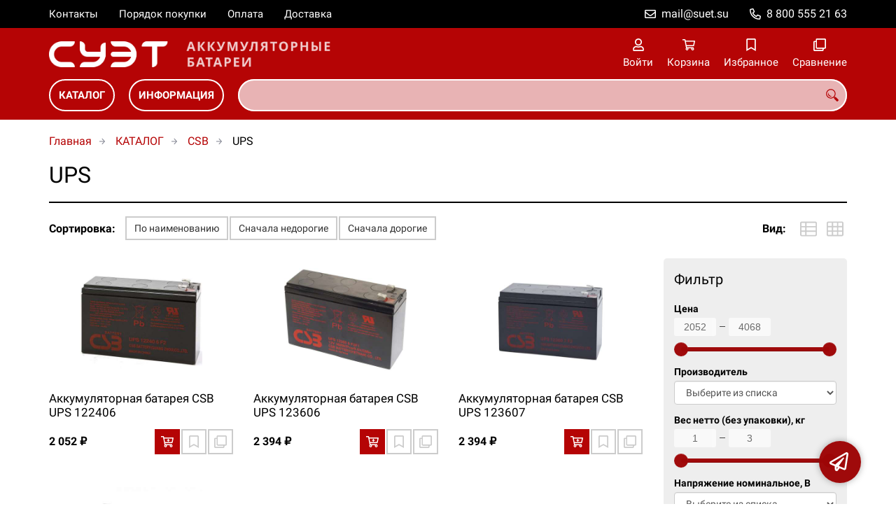

--- FILE ---
content_type: text/html; charset=UTF-8
request_url: https://suet-akb.ru/c12230000053
body_size: 8169
content:
<!DOCTYPE html>
<html lang="ru">

<head>
	<meta charset="UTF-8">
	<title>UPS — купить в компании ООО "СУЭТ"</title>
			<meta name="description" content="UPS  — заказывайте в каталоге интернет-магазина suet-akb.ru">		<meta content='width=device-width, initial-scale=1, maximum-scale=1' name='viewport'>

	<link rel="stylesheet" href="/assets/store-1/roboto.css">

	<link rel="stylesheet" href="/assets/store-1/style.css?1729420236">
	<link rel="icon" type="image/png" href="/fls/img/3a9e5d2aec59110f311e433214cd2c6c.png" sizes="32x32">

			<link href="https://suet-akb.ru/c12230000053" rel="canonical">			<style>
		:root {
			--color-text: rgba(0, 0, 0, 1);
			--color-main: rgba(158, 6, 7, 0.98);

			--header-color-bg: rgba(181, 4, 5, 0);
			--header-color-bg-fill: rgba(181, 4, 5,1);
			--header-topbar-color-bg: rgba(0, 0, 0, 0);
			--header-topbar-color-bg-fill: rgba(0, 0, 0,1);

			--header-color-link: rgba(255, 255, 255, 1);
			--header-color-text: rgba(181, 4, 5, 1);
			--header-color-search-border: rgba(255, 255, 255, 1);
			--footer-color-bg: rgba(181, 4, 5, 1);
			--footer-color-link: rgba(255, 255, 255, 1);
			--footer-color-text: rgba(255, 255, 255, 1);
			--font-family: 'Roboto', sans-serif;
			--font-size: 16px;
			--color-h1: rgba(0, 0, 0, 1);
			--color-label: rgba(72, 72, 72, 1);
			--color-btn-primary: rgba(181, 4, 5, 1);
			--h1-size: 32px;
			--color-link: rgba(181, 4, 5, 1);
			--color-bg: rgba(255, 255, 255, 0);

			--header-topbar-color-link: rgba(255, 255, 255, 1);
			--btn-border-width: 2px;
			--btn-border-offset: -1px;

			--header-btn-border-radius: 23px;

			--btn-border-top-width: 2px;
			--btn-border-bottom-width: 2px;
			--btn-border-left-width: 2px;
			--btn-border-right-width: 2px;
		}
	</style>
	</head>

<body class="page-products" data-page="Products">
	<header>
		<nav class="navbar">
			<div class="topbar" id="menu-push">
				<div class="container">
					<div class="navbar-menu">
							<ul class="nav navbar-nav">
				<li>
			<a href="/contacts" class="menuitem">Контакты</a>
		</li>
				<li>
			<a href="/buy" class="menuitem">Порядок покупки</a>
		</li>
				<li>
			<a href="/payment" class="menuitem">Оплата</a>
		</li>
				<li>
			<a href="/delivery" class="menuitem">Доставка</a>
		</li>
			</ul>
					</div>
											<div class="navbar-phone"><svg xmlns="http://www.w3.org/2000/svg" viewBox="0 0 512 512"><!-- Font Awesome Pro 5.15.3 by @fontawesome - https://fontawesome.com License - https://fontawesome.com/license (Commercial License) --><path d="M484.25 330l-101.59-43.55a45.86 45.86 0 0 0-53.39 13.1l-32.7 40a311.08 311.08 0 0 1-124.19-124.12l40-32.7a45.91 45.91 0 0 0 13.1-53.42L182 27.79a45.63 45.63 0 0 0-52.31-26.61L35.5 22.89A45.59 45.59 0 0 0 0 67.5C0 313.76 199.68 512.1 444.56 512a45.58 45.58 0 0 0 44.59-35.51l21.7-94.22a45.75 45.75 0 0 0-26.6-52.27zm-41.59 134.09C225.08 463.09 49 287 48 69.3l90.69-20.9 42.09 98.22-68.09 55.71c46.39 99 98.19 150.63 197 197l55.69-68.11 98.19 42.11z"/></svg><a href="tel:88005552163">8 800 555 21 63</a></div>
					
											<div class="navbar-email"><svg xmlns="http://www.w3.org/2000/svg" viewBox="0 0 512 512"><!-- Font Awesome Pro 5.15.3 by @fontawesome - https://fontawesome.com License - https://fontawesome.com/license (Commercial License) --><path d="M464 64H48C21.49 64 0 85.49 0 112v288c0 26.51 21.49 48 48 48h416c26.51 0 48-21.49 48-48V112c0-26.51-21.49-48-48-48zm0 48v40.805c-22.422 18.259-58.168 46.651-134.587 106.49-16.841 13.247-50.201 45.072-73.413 44.701-23.208.375-56.579-31.459-73.413-44.701C106.18 199.465 70.425 171.067 48 152.805V112h416zM48 400V214.398c22.914 18.251 55.409 43.862 104.938 82.646 21.857 17.205 60.134 55.186 103.062 54.955 42.717.231 80.509-37.199 103.053-54.947 49.528-38.783 82.032-64.401 104.947-82.653V400H48z"/></svg><a href="mailto:mail@suet.su">mail@suet.su</a></div>
									</div>
			</div>
			<div class="fixedbar">
				<div class="navbar-header">
					<div class="container">
						<div class="wrp-header">
							<button type="button" class="navbar-toggle collapsed" data-toggle="push" data-target="#menu-push" aria-expanded="false">
								<i class="icon-bars"></i>
							</button>
							<a class="navbar-brand brand-logo" href="/" id="navbarLogo"><img src="/fls/img/a5811c8a52f5314ebe44a4faa8851a9d.png" alt="СУЭТ - Аккумуляторные батареи"></a>
						</div>
						<div class="navbar-btns">
			<a href="#login" class="btn-nav">
			<svg xmlns="http://www.w3.org/2000/svg" viewBox="0 0 448 512"><!-- Font Awesome Pro 5.15.3 by @fontawesome - https://fontawesome.com License - https://fontawesome.com/license (Commercial License) --><path d="M313.6 304c-28.7 0-42.5 16-89.6 16-47.1 0-60.8-16-89.6-16C60.2 304 0 364.2 0 438.4V464c0 26.5 21.5 48 48 48h352c26.5 0 48-21.5 48-48v-25.6c0-74.2-60.2-134.4-134.4-134.4zM400 464H48v-25.6c0-47.6 38.8-86.4 86.4-86.4 14.6 0 38.3 16 89.6 16 51.7 0 74.9-16 89.6-16 47.6 0 86.4 38.8 86.4 86.4V464zM224 288c79.5 0 144-64.5 144-144S303.5 0 224 0 80 64.5 80 144s64.5 144 144 144zm0-240c52.9 0 96 43.1 96 96s-43.1 96-96 96-96-43.1-96-96 43.1-96 96-96z"/></svg>			<span>Войти</span>
		</a>
			<a href="/cart" class="btn-nav">
			<svg xmlns="http://www.w3.org/2000/svg" viewBox="0 0 576 512"><!-- Font Awesome Pro 5.15.3 by @fontawesome - https://fontawesome.com License - https://fontawesome.com/license (Commercial License) --><path d="M551.991 64H144.28l-8.726-44.608C133.35 8.128 123.478 0 112 0H12C5.373 0 0 5.373 0 12v24c0 6.627 5.373 12 12 12h80.24l69.594 355.701C150.796 415.201 144 430.802 144 448c0 35.346 28.654 64 64 64s64-28.654 64-64a63.681 63.681 0 0 0-8.583-32h145.167a63.681 63.681 0 0 0-8.583 32c0 35.346 28.654 64 64 64 35.346 0 64-28.654 64-64 0-18.136-7.556-34.496-19.676-46.142l1.035-4.757c3.254-14.96-8.142-29.101-23.452-29.101H203.76l-9.39-48h312.405c11.29 0 21.054-7.869 23.452-18.902l45.216-208C578.695 78.139 567.299 64 551.991 64zM208 472c-13.234 0-24-10.766-24-24s10.766-24 24-24 24 10.766 24 24-10.766 24-24 24zm256 0c-13.234 0-24-10.766-24-24s10.766-24 24-24 24 10.766 24 24-10.766 24-24 24zm23.438-200H184.98l-31.31-160h368.548l-34.78 160z"/></svg><div id="header-cart-count"></div>			<span>Корзина</span>
		</a>
			<a href="/whishlist" class="btn-nav">
			<svg xmlns="http://www.w3.org/2000/svg" viewBox="0 0 384 512"><!-- Font Awesome Pro 5.15.3 by @fontawesome - https://fontawesome.com License - https://fontawesome.com/license (Commercial License) --><path d="M336 0H48C21.49 0 0 21.49 0 48v464l192-112 192 112V48c0-26.51-21.49-48-48-48zm0 428.43l-144-84-144 84V54a6 6 0 0 1 6-6h276c3.314 0 6 2.683 6 5.996V428.43z"/></svg><div id="header-whishlist-count"></div>			<span>Избранное</span>
		</a>
			<a href="/compare" class="btn-nav">
			<svg xmlns="http://www.w3.org/2000/svg" viewBox="0 0 512 512"><!-- Font Awesome Pro 5.15.3 by @fontawesome - https://fontawesome.com License - https://fontawesome.com/license (Commercial License) --><path d="M464 0H144c-26.51 0-48 21.49-48 48v48H48c-26.51 0-48 21.49-48 48v320c0 26.51 21.49 48 48 48h320c26.51 0 48-21.49 48-48v-48h48c26.51 0 48-21.49 48-48V48c0-26.51-21.49-48-48-48zM362 464H54a6 6 0 0 1-6-6V150a6 6 0 0 1 6-6h42v224c0 26.51 21.49 48 48 48h224v42a6 6 0 0 1-6 6zm96-96H150a6 6 0 0 1-6-6V54a6 6 0 0 1 6-6h308a6 6 0 0 1 6 6v308a6 6 0 0 1-6 6z"/></svg><div id="header-compare-count"></div>			<span>Сравнение</span>
		</a>
			<a href="tel:88005552163" class="btn-nav hidden-sm hidden-md hidden-lg">
			<svg xmlns="http://www.w3.org/2000/svg" viewBox="0 0 512 512"><!-- Font Awesome Pro 5.15.3 by @fontawesome - https://fontawesome.com License - https://fontawesome.com/license (Commercial License) --><path d="M476.5 22.9L382.3 1.2c-21.6-5-43.6 6.2-52.3 26.6l-43.5 101.5c-8 18.6-2.6 40.6 13.1 53.4l40 32.7C311 267.8 267.8 311 215.4 339.5l-32.7-40c-12.8-15.7-34.8-21.1-53.4-13.1L27.7 329.9c-20.4 8.7-31.5 30.7-26.6 52.3l21.7 94.2c4.8 20.9 23.2 35.5 44.6 35.5C312.3 512 512 313.7 512 67.5c0-21.4-14.6-39.8-35.5-44.6zM69.3 464l-20.9-90.7 98.2-42.1 55.7 68.1c98.8-46.4 150.6-98 197-197l-68.1-55.7 42.1-98.2L464 69.3C463 286.9 286.9 463 69.3 464z"/></svg>			<span>Позвонить</span>
		</a>
	</div>
					</div>
				</div>
				<div class="collapse navbar-collapse navbar-search">
					<div class="container">
						<div class="navbar-menu main-menu">
								<ul class="nav navbar-nav">
				<li>
			<a href="#submenu-catalog" class="menuitem">
				КАТАЛОГ			</a>
						<div class="header-submenu" id="submenu-catalog">
				<ul class="container">
								<li class="active">
				<a href="/c12230000203/b-b-battery">B.B.Battery</a>
				<ul>			<li>
				<a href="/c12230000234">BC</a>
							</li>			<li>
				<a href="/c12230000275">BP</a>
							</li>			<li>
				<a href="/c12230000276">BPL</a>
							</li>			<li>
				<a href="/c12230000235">BPS</a>
							</li>			<li>
				<a href="/c12230000277">BPX</a>
							</li>			<li>
				<a href="/c12230000278">EB</a>
							</li>			<li>
				<a href="/c12230000279">EP</a>
							</li>			<li>
				<a href="/c12230000280">EVP</a>
							</li>			<li>
				<a href="/c12230000236">FTB</a>
							</li>			<li>
				<a href="/c12230000237">HR</a>
							</li>			<li>
				<a href="/c12230000238">HRC</a>
							</li>			<li>
				<a href="/c12230000239">HRL</a>
							</li>			<li>
				<a href="/c12230000240">MSB</a>
							</li>			<li>
				<a href="/c12230000281">MSU</a>
							</li>			<li>
				<a href="/c12230000283">SH</a>
							</li>			<li>
				<a href="/c12230000241">UPS</a>
							</li></ul>			</li>			<li>
				<a href="/c12230000041/csb">CSB</a>
				<ul>			<li>
				<a href="/c12230000044">GP</a>
							</li>			<li>
				<a href="/c12230000045">GPL</a>
							</li>			<li>
				<a href="/c12230000050">HR</a>
							</li>			<li>
				<a href="/c12230000051/hrl">HRL</a>
							</li>			<li>
				<a href="/c12230000052">XHRL</a>
							</li>			<li>
				<a href="/c12230000053">UPS</a>
							</li>			<li>
				<a href="/c12230000054">EVH</a>
							</li>			<li>
				<a href="/c12230000055">EVX</a>
							</li>			<li>
				<a href="/c12230000056">TPL</a>
							</li>			<li>
				<a href="/c12230000057">MSV</a>
							</li>			<li>
				<a href="/c12230000058">MSJ</a>
							</li>			<li>
				<a href="/c12230000059">XTV</a>
							</li>			<li>
				<a href="/c12230000060">MU</a>
							</li>			<li>
				<a href="/c12230000284">HC</a>
							</li></ul>			</li>			<li>
				<a href="/c12230000030/delta">Delta</a>
				<ul>			<li>
				<a href="/c12230000121/dt">DT</a>
							</li>			<li>
				<a href="/c12230000122/dtm">DTM</a>
							</li>			<li>
				<a href="/c12230000123">DTM L</a>
							</li>			<li>
				<a href="/c12230011849/ft">FT</a>
							</li>			<li>
				<a href="/c12230011850/gel">GEL</a>
							</li>			<li>
				<a href="/c12230000131">GX</a>
							</li>			<li>
				<a href="/c12230000125">HR</a>
							</li>			<li>
				<a href="/c12230000126">HR-W</a>
							</li>			<li>
				<a href="/c12230000127">HRL</a>
							</li>			<li>
				<a href="/c12230000138">HRL-W</a>
							</li></ul>			</li>			<li>
				<a href="/c12230000013/fiamm">Fiamm</a>
				<ul>			<li>
				<a href="/c12230000107/fg-fgh-fgc">FG / FGH / FGC</a>
							</li>			<li>
				<a href="/c12230000106">FGL / FGHL</a>
							</li>			<li>
				<a href="/c12230000104">FHT</a>
							</li>			<li>
				<a href="/c12230000103">FIT</a>
							</li>			<li>
				<a href="/c12230000105">FLB</a>
							</li>			<li>
				<a href="/c12230000114">LM</a>
							</li>			<li>
				<a href="/c12230000116">LM-S</a>
							</li>			<li>
				<a href="/c12230000113">SD / SDH</a>
							</li>			<li>
				<a href="/c12230000112">SGL / SGH</a>
							</li>			<li>
				<a href="/c12230000102">SLA</a>
							</li>			<li>
				<a href="/c12230000111">SMG</a>
							</li>			<li>
				<a href="/c12230000108">SMG-S</a>
							</li>			<li>
				<a href="/c12230000110">SMG12V</a>
							</li>			<li>
				<a href="/c12230000117">PMF</a>
							</li>			<li>
				<a href="/c12230000109">XL</a>
							</li>			<li>
				<a href="/c12230000115">OPzS Bloc Endurlite</a>
							</li></ul>			</li>			<li>
				<a href="/c12230000190/haze">Haze</a>
				<ul>			<li>
				<a href="/c12230000226">HZB</a>
							</li>			<li>
				<a href="/c12230000227">HZB FA</a>
							</li>			<li>
				<a href="/c12230000231">HZY FA</a>
							</li></ul>			</li>			<li>
				<a href="/c12230000018/leoch">Leoch</a>
							</li>			<li>
				<a href="/c12230010426/prometheusenergy">Prometheus energy</a>
				<ul>			<li>
				<a href="/c12230010430/3-evf">3-EVF</a>
							</li>			<li>
				<a href="/c12230010431/6-evf">6-EVF</a>
							</li>			<li>
				<a href="/c12230010432/batareyki">Батарейки</a>
							</li>			<li>
				<a href="/c12230010427/seriya-re-12-volt">РЕ</a>
							</li>			<li>
				<a href="/c12230010429/re-ft">РЕ FT</a>
							</li>			<li>
				<a href="/c12230010428/re-l">РЕ L</a>
							</li></ul>			</li>			<li>
				<a href="/c12230000014/sonnenschein">Sonnenschein</a>
							</li>			<li>
				<a href="/c12230000031/wbr">WBR</a>
				<ul>			<li>
				<a href="/c12230000046">GP</a>
							</li>			<li>
				<a href="/c12230000081">GPL</a>
							</li>			<li>
				<a href="/c12230000431">GPLG</a>
							</li>			<li>
				<a href="/c12230000082">HR</a>
							</li>			<li>
				<a href="/c12230000083">HRL</a>
							</li>			<li>
				<a href="/c12230000084">TPL</a>
							</li>			<li>
				<a href="/c12230000432">TPLG</a>
							</li>			<li>
				<a href="/c12230000086">EVX</a>
							</li>			<li>
				<a href="/c12230000087">MB</a>
							</li>			<li>
				<a href="/c12230000088">MBG</a>
							</li></ul>			</li>				</ul>
			</div>
					</li>
				<li>
			<a href="#submenu-information" class="menuitem">
				ИНФОРМАЦИЯ			</a>
						<div class="header-submenu" id="submenu-information">
				<ul class="container">
								<li class="active">
				<a href="/r12230000537">Новости</a>
							</li>			<li>
				<a href="/r12230000581/sertifikaty">Сертификаты</a>
							</li>			<li>
				<a href="/r12230000504">Статьи</a>
							</li>				</ul>
			</div>
					</li>
			</ul>
						</div>
						<div class="search-panel">
							<input type="text" name="search" value="" class="form-control" id="autoComplete" autocomplete="off" tabindex="1">
							<button type="button" class="btn btn-default"><svg viewBox="0 0 40 40" xmlns="http://www.w3.org/2000/svg">
<g clip-path="url(#clip0_825_181)">
<path d="M15.3845 0.289185C13.402 0.288983 11.4389 0.679287 9.6073 1.43781C7.77566 2.19633 6.11138 3.30822 4.70948 4.70998C3.30758 6.11173 2.19552 7.7759 1.43681 9.60746C0.678102 11.439 0.287598 13.4021 0.287598 15.3846C0.287396 17.3672 0.677751 19.3304 1.43637 21.1622C2.19499 22.9939 3.30701 24.6582 4.70893 26.0602C6.11085 27.4621 7.77521 28.5741 9.60694 29.3327C11.4387 30.0913 13.4019 30.4817 15.3845 30.4815C18.9076 30.4815 22.143 29.2338 24.7122 27.2123L26.0584 28.5584C25.7819 29.0955 25.6841 29.7068 25.779 30.3033C25.8739 30.8998 26.1566 31.4505 26.5861 31.8753L33.6538 38.9907C34.7507 40.0892 36.5461 40.0892 37.6445 38.9907L38.9907 37.6446C39.5177 37.1142 39.8135 36.3969 39.8135 35.6492C39.8135 34.9015 39.5177 34.1842 38.9907 33.6538L31.8753 26.5861C31.4475 26.1596 30.8935 25.8825 30.2956 25.796C29.6978 25.7095 29.0879 25.8183 28.5568 26.1061L27.2107 24.76C28.9727 22.5364 30.0725 19.8612 30.3839 17.0412C30.6952 14.2213 30.2056 11.3706 28.9711 8.81615C27.7366 6.2617 25.8072 4.10685 23.4041 2.59869C21.0011 1.09052 18.2216 0.290097 15.3845 0.289185ZM15.3845 3.07688C18.6487 3.07688 21.7792 4.37358 24.0874 6.68172C26.3955 8.98986 27.6922 12.1204 27.6922 15.3846C27.6922 18.6488 26.3955 21.7793 24.0874 24.0874C21.7792 26.3956 18.6487 27.6923 15.3845 27.6923C12.1203 27.6923 8.98981 26.3956 6.68167 24.0874C4.37353 21.7793 3.07683 18.6488 3.07683 15.3846C3.07683 12.1204 4.37353 8.98986 6.68167 6.68172C8.98981 4.37358 12.1203 3.07688 15.3845 3.07688ZM7.59529 11.4907C6.77473 12.8198 6.34203 14.3518 6.34606 15.9138C6.34424 17.0192 6.56062 18.1142 6.98281 19.1358C7.405 20.1574 8.02469 21.0857 8.80635 21.8674C9.58801 22.649 10.5163 23.2687 11.5379 23.6909C12.5595 24.1131 13.6545 24.3295 14.7599 24.3276C16.4977 24.3241 18.1925 23.7871 19.6153 22.7892C19.2317 22.8247 18.8466 22.8401 18.4614 22.8353C17.0336 22.839 15.6191 22.5605 14.2992 22.0158C12.9793 21.4711 11.78 20.671 10.7703 19.6614C9.76059 18.6518 8.9603 17.4527 8.41543 16.1329C7.87056 14.8131 7.59184 13.3986 7.59529 11.9707C7.59529 11.8107 7.5876 11.6507 7.59529 11.4907Z"/>
</g>
<defs>
<clipPath id="clip0_825_181">
<rect width="40" height="40" fill="white"/>
</clipPath>
</defs>
</svg>
</button>
						</div>
					</div>
				</div>
			</div>
		</nav>
	</header>
	<div class="content">
		<div class="container">
			<div class="breadcrumbs">
								<a href="/">Главная</a>
														<a href="/catalog">КАТАЛОГ</a>
														<a href="/c12230000041/csb">CSB</a>
														<span>UPS</span>											</div>
			<h1>UPS</h1>
	

	<div class="list-products">
					<div class="controls">
				<div class="sorts">
					<label>Сортировка:</label>
					<div class="buttons">
						<button type="button" class="btn btn-default btn-sort" data-sort="name">По наименованию</button>
						<button type="button" class="btn btn-default btn-sort" data-sort="price_asc">Сначала недорогие</button>
						<button type="button" class="btn btn-default btn-sort" data-sort="price_desc">Сначала дорогие</button>
					</div>
				</div>
				<div class="views">
					<label>Вид:</label>
					<div class="buttons">
						<button type="button" class="btn btn-list-view" data-toggle="tooltip" title="Список"></button>
						<button type="button" class="btn btn-grid-view" data-toggle="tooltip" title="Сетка"></button>
					</div>
				</div>
			</div>
				<div class="row">
			<div class="col-md-3 col-md-push-9">
									<div class="filter">
						<div class="title">
							<div>Фильтр<div class="btn-filter-toggle"></div>
							</div>
													</div>
						<div class="filter-wrp">
															<div class="form-group">
									<label>Цена</label>
									<input type="text" class="form-control control-slider" data-type="price" data-slider-min="2052" data-slider-max="4068" data-slider-step="1" data-slider-value="[2052,4068]">
								</div>
							
															<div class="form-group">
									<label>Производитель</label>
									<div class="select-wrp">
										<select data-type="manufacturers" class="form-control">
											<option value="">Выберите из списка</option>
																							<option value="25" >CSB</option>
																					</select>
									</div>
								</div>
							
																									<div class="form-group">
											<label>Вес нетто (без упаковки), кг</label>
											<input type="text" class="form-control control-slider" data-id="265" data-type="attr_265" data-slider-min="1" data-slider-max="3" data-slider-step="1" data-slider-value="[1,3]" />
										</div>
																											<div class="form-group">
											<label>Напряжение номинальное, В</label>
											<div class="select-wrp">
												<select data-id="43" data-type="attr" class="form-control">
													<option value="">Выберите из списка</option>
																											<option value="12" >12</option>
																									</select>
											</div>
										</div>
																											<div class="form-group">
											<label>Емкость (токовая), Ач</label>
											<input type="text" class="form-control control-slider" data-id="240" data-type="attr_240" data-slider-min="5" data-slider-max="11" data-slider-step="1" data-slider-value="[5,11]" />
										</div>
																											<div class="form-group">
											<label>Срок службы, лет</label>
											<div class="select-wrp">
												<select data-id="44" data-type="attr" class="form-control">
													<option value="">Выберите из списка</option>
																											<option value="5" >5</option>
																									</select>
											</div>
										</div>
																											<div class="form-group">
											<label>Клеммы</label>
											<div class="select-wrp">
												<select data-id="95" data-type="attr" class="form-control">
													<option value="">Выберите из списка</option>
																											<option value="F1/F2-Faston Tab 187/250" >F1/F2-Faston Tab 187/250</option>
																											<option value="F2-Faston Tab 250" >F2-Faston Tab 250</option>
																									</select>
											</div>
										</div>
																														</div>
					</div>
							</div>

			<div class="col-md-9 col-md-pull-3 items">
									<div class="row">							<div class="col-md-4 itm">
								<a href="/p12230001778/akkumulyatornaya-batareya-csb-ups-122406" class="image">
																			<img src="/fls/products/1778/preview-400x400-1708d24392af915d261d9dbb56cba178.jpg" alt="Аккумуляторная батарея CSB UPS 122406" title="Аккумуляторная батарея CSB UPS 122406">
																	</a>
								<div>
									<a href="/p12230001778/akkumulyatornaya-batareya-csb-ups-122406" class="title">Аккумуляторная батарея CSB UPS 122406</a>
									<div class="specification hidden">Вес нетто (без упаковки): 1.45 кг; Напряжение номинальное: 12 В; Емкость (токовая): 5 Ач; Срок службы: 5 лет; Технология: AGM; Клеммы: F1/F2-Faston Tab 187/250</div>								</div>
								<div class="actions">
																		<div class="price">2 052 ₽</div>																		<div class="buttons">
										<button type="button" class="btn btn-primary btn-product-cart" data-id="1778"></button>
										<button type="button" class="btn btn-default btn-product-whishlist" data-id="1778"></button>
										<button type="button" class="btn btn-default btn-product-compare" data-id="1778"></button>
									</div>
								</div>
							</div>
														<div class="col-md-4 itm">
								<a href="/p12230001779/akkumulyatornaya-batareya-csb-ups-123606" class="image">
																			<img src="/fls/products/1779/preview-400x400-eca3c566ef2684ca688030f7e511cfea.jpg" alt="Аккумуляторная батарея CSB UPS 123606" title="Аккумуляторная батарея CSB UPS 123606">
																	</a>
								<div>
									<a href="/p12230001779/akkumulyatornaya-batareya-csb-ups-123606" class="title">Аккумуляторная батарея CSB UPS 123606</a>
									<div class="specification hidden">Вес нетто (без упаковки): 1.97 кг; Напряжение номинальное: 12 В; Емкость (токовая): 7,5 Ач; Срок службы: 5 лет; Технология: AGM; Клеммы: F2-Faston Tab 250</div>								</div>
								<div class="actions">
																		<div class="price">2 394 ₽</div>																		<div class="buttons">
										<button type="button" class="btn btn-primary btn-product-cart" data-id="1779"></button>
										<button type="button" class="btn btn-default btn-product-whishlist" data-id="1779"></button>
										<button type="button" class="btn btn-default btn-product-compare" data-id="1779"></button>
									</div>
								</div>
							</div>
														<div class="col-md-4 itm">
								<a href="/p12230001780/akkumulyatornaya-batareya-csb-ups-123607" class="image">
																			<img src="/fls/products/1780/preview-400x400-1b594c750f83f5b1fa2f94f0f571e4ca.jpg" alt="Аккумуляторная батарея CSB UPS 123607" title="Аккумуляторная батарея CSB UPS 123607">
																	</a>
								<div>
									<a href="/p12230001780/akkumulyatornaya-batareya-csb-ups-123607" class="title">Аккумуляторная батарея CSB UPS 123607</a>
									<div class="specification hidden">Вес нетто (без упаковки): 2 кг; Напряжение номинальное: 12 В; Емкость (токовая): 7.5 Ач; Срок службы: 5 лет; Технология: AGM; Клеммы: F2-Faston Tab 250</div>								</div>
								<div class="actions">
																		<div class="price">2 394 ₽</div>																		<div class="buttons">
										<button type="button" class="btn btn-primary btn-product-cart" data-id="1780"></button>
										<button type="button" class="btn btn-default btn-product-whishlist" data-id="1780"></button>
										<button type="button" class="btn btn-default btn-product-compare" data-id="1780"></button>
									</div>
								</div>
							</div>
														</div><div class="row">							<div class="col-md-4 itm">
								<a href="/p12230001781/akkumulyatornaya-batareya-csb-ups-12460" class="image">
																			<img src="/fls/products/1781/preview-400x400-5c5ff549d18edce6f4043cd0918a0402.jpg" alt="Аккумуляторная батарея CSB UPS 12460" title="Аккумуляторная батарея CSB UPS 12460">
																	</a>
								<div>
									<a href="/p12230001781/akkumulyatornaya-batareya-csb-ups-12460" class="title">Аккумуляторная батарея CSB UPS 12460</a>
									<div class="specification hidden">Вес нетто (без упаковки): 2.5 кг; Напряжение номинальное: 12 В; Емкость (токовая): 9 Ач; Срок службы: 5 лет; Технология: AGM; Клеммы: F2-Faston Tab 250</div>								</div>
								<div class="actions">
																		<div class="price">3 249 ₽</div>																		<div class="buttons">
										<button type="button" class="btn btn-primary btn-product-cart" data-id="1781"></button>
										<button type="button" class="btn btn-default btn-product-whishlist" data-id="1781"></button>
										<button type="button" class="btn btn-default btn-product-compare" data-id="1781"></button>
									</div>
								</div>
							</div>
														<div class="col-md-4 itm">
								<a href="/p12230001782/akkumulyatornaya-batareya-csb-ups-12580" class="image">
																			<img src="/fls/products/1782/preview-400x400-bad4511accc5dc450eb5213dae8c5ee4.jpg" alt="Аккумуляторная батарея CSB UPS 12580" title="Аккумуляторная батарея CSB UPS 12580">
																	</a>
								<div>
									<a href="/p12230001782/akkumulyatornaya-batareya-csb-ups-12580" class="title">Аккумуляторная батарея CSB UPS 12580</a>
									<div class="specification hidden">Вес нетто (без упаковки): 2.83 кг; Напряжение номинальное: 12 В; Емкость (токовая): 10.5 Ач; Срок службы: 5 лет; Технология: AGM; Клеммы: F2-Faston Tab 250</div>								</div>
								<div class="actions">
																		<div class="price">4 068 ₽</div>																		<div class="buttons">
										<button type="button" class="btn btn-primary btn-product-cart" data-id="1782"></button>
										<button type="button" class="btn btn-default btn-product-whishlist" data-id="1782"></button>
										<button type="button" class="btn btn-default btn-product-compare" data-id="1782"></button>
									</div>
								</div>
							</div>
														</div>												</div>
		</div>
	</div>
	<div class="price-info" style="display: none;">Цена действительна при оптовой закупке, уточняйте детали у менеджера</div>
</div>
		<div class="mod-ttext mod">
			<div class="container">
								<div class="mod-content"><p style="text-align: justify;">Аккумуляторные батареи CSB серии UPS - серия батарей со сроком службы до 5 лет (или до 260 циклов до 100% разряда при работе в циклическом режиме), высокой мощности при малых массогабаритных показателях. Как и батареи других серий CSB они являются необслуживаемыми - выполнены по AGM&ndash;технологии, герметизированы - работоспособны в любом положении, безопасны в эксплуатации, имеют низкий уровень саморазряда, высоконадежны. Используются в качестве резервного питания промышленного оборудования, источниках бесперебойного питания (UPS), системах охранной и пожарной сигнализации, портативном измерительном оборудовании, электроинструментах, и другом оборудовании.</p></div>
			</div>
		</div>
					</div>
	<footer>
		<div class="container">
			<div class="row">
				<div class="col-sm-4 hidden-xs">
					<a class="logo" href="/"><img src="/fls/img/8da64ee6bc6a59cf131543eea25fcfed.svg" alt="СУЭТ - Аккумуляторные батареи"></a>
				</div>
				<div class="col-sm-6">
									</div>
				<div class="col-sm-2">
										<div class="phone">8 800 555 21 63</div>
					<div class="mail">mail@suet.su</div>
				</div>
			</div>

		</div>
	</footer>
	<a href="#feedback" class="btn-feedback"><span class="info">Не нашли что искали? Отправьте заявку и мы поможем Вам с выбором!<i class="cls">×</i></span></a>
		<script src="/assets/store-1/script.js?1729420235"></script>
	<!-- Yandex.Metrika counter -->
<script type="text/javascript" >
   (function(m,e,t,r,i,k,a){m[i]=m[i]||function(){(m[i].a=m[i].a||[]).push(arguments)};
   m[i].l=1*new Date();k=e.createElement(t),a=e.getElementsByTagName(t)[0],k.async=1,k.src=r,a.parentNode.insertBefore(k,a)})
   (window, document, "script", "https://mc.yandex.ru/metrika/tag.js", "ym");

   ym(56109886, "init", {
        clickmap:true,
        trackLinks:true,
        accurateTrackBounce:true,
        webvisor:true
   });
</script>
<noscript><div><img src="https://mc.yandex.ru/watch/56109886" style="position:absolute; left:-9999px;" alt="" /></div></noscript>
<!-- /Yandex.Metrika counter --></body>

</html>